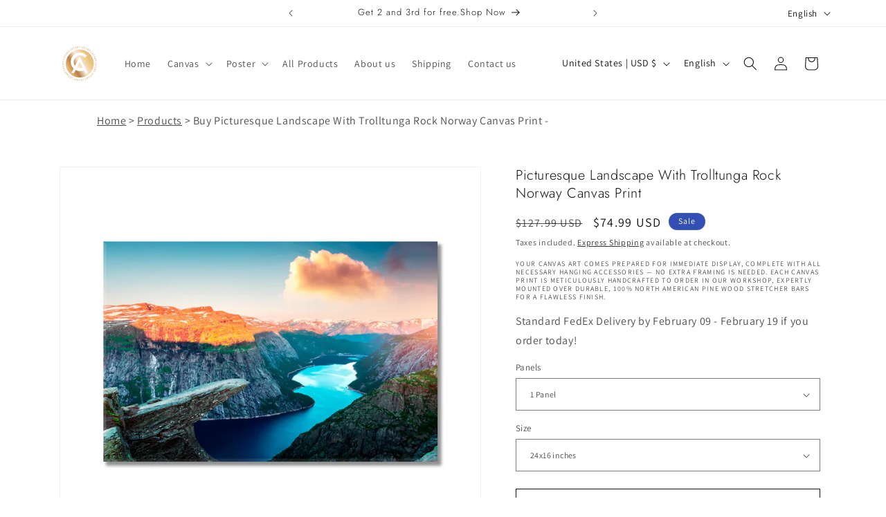

--- FILE ---
content_type: text/css
request_url: https://cetart.com/cdn/shop/t/30/assets/component-swatch.aio.min.css?v=92802185784626278341760019773
body_size: -441
content:
/*
Generated time: October 9, 2025 14:22
This file was created by the app developer. Feel free to contact the original developer with any questions. It was minified (compressed) by AVADA. AVADA do NOT own this script.
*/
.swatch{--swatch--size:var(--swatch-input--size, 4.4rem);--swatch--border-radius:var(--swatch-input--border-radius, 50%);display:block;width:var(--swatch--size);max-width:100%;aspect-ratio:1/1;background:var(--swatch--background);background-position:var(--swatch-focal-point,initial);background-size:cover;background-origin:border-box;border:.1rem solid rgba(var(--color-foreground),.15);border-radius:var(--swatch--border-radius)}.swatch--square{--swatch--border-radius:var(--swatch-input--border-radius, 0.2rem)}.swatch--unavailable{border-style:dashed;border-color:rgba(var(--color-foreground),.5)}

--- FILE ---
content_type: text/javascript
request_url: https://cetart.com/cdn/shop/t/30/assets/cart-drawer.aio.min.js?v=166814168082942584671760019755
body_size: 196
content:
/*
Generated time: October 9, 2025 14:22
This file was created by the app developer. Feel free to contact the original developer with any questions. It was minified (compressed) by AVADA. AVADA do NOT own this script.
*/
class CartDrawer extends HTMLElement{constructor(){super(),this.addEventListener("keyup",e=>"Escape"===e.code&&this.close()),this.querySelector("#CartDrawer-Overlay").addEventListener("click",this.close.bind(this)),this.setHeaderCartIconAccessibility()}setHeaderCartIconAccessibility(){let t=document.querySelector("#cart-icon-bubble");t&&(t.setAttribute("role","button"),t.setAttribute("aria-haspopup","dialog"),t.addEventListener("click",e=>{e.preventDefault(),this.open(t)}),t.addEventListener("keydown",e=>{"SPACE"===e.code.toUpperCase()&&(e.preventDefault(),this.open(t))}))}open(e){e&&this.setActiveElement(e);e=this.querySelector('[id^="Details-"] summary');e&&!e.hasAttribute("role")&&this.setSummaryAccessibility(e),setTimeout(()=>{this.classList.add("animate","active")}),this.addEventListener("transitionend",()=>{var e=this.classList.contains("is-empty")?this.querySelector(".drawer__inner-empty"):document.getElementById("CartDrawer"),t=this.querySelector(".drawer__inner")||this.querySelector(".drawer__close");trapFocus(e,t)},{once:!0}),document.body.classList.add("overflow-hidden")}close(){this.classList.remove("active"),removeTrapFocus(this.activeElement),document.body.classList.remove("overflow-hidden")}setSummaryAccessibility(e){e.setAttribute("role","button"),e.setAttribute("aria-expanded","false"),e.nextElementSibling.getAttribute("id")&&e.setAttribute("aria-controls",e.nextElementSibling.id),e.addEventListener("click",e=>{e.currentTarget.setAttribute("aria-expanded",!e.currentTarget.closest("details").hasAttribute("open"))}),e.parentElement.addEventListener("keyup",onKeyUpEscape)}renderContents(r){this.querySelector(".drawer__inner").classList.contains("is-empty")&&this.querySelector(".drawer__inner").classList.remove("is-empty"),this.productId=r.id,this.getSectionsToRender().forEach(e=>{var t=e.selector?document.querySelector(e.selector):document.getElementById(e.id);t&&(t.innerHTML=this.getSectionInnerHTML(r.sections[e.id],e.selector))}),setTimeout(()=>{this.querySelector("#CartDrawer-Overlay").addEventListener("click",this.close.bind(this)),this.open()})}getSectionInnerHTML(e,t=".shopify-section"){return(new DOMParser).parseFromString(e,"text/html").querySelector(t).innerHTML}getSectionsToRender(){return[{id:"cart-drawer",selector:"#CartDrawer"},{id:"cart-icon-bubble"}]}getSectionDOM(e,t=".shopify-section"){return(new DOMParser).parseFromString(e,"text/html").querySelector(t)}setActiveElement(e){this.activeElement=e}}customElements.define("cart-drawer",CartDrawer);class CartDrawerItems extends CartItems{getSectionsToRender(){return[{id:"CartDrawer",section:"cart-drawer",selector:".drawer__inner"},{id:"cart-icon-bubble",section:"cart-icon-bubble",selector:".shopify-section"}]}}customElements.define("cart-drawer-items",CartDrawerItems);

--- FILE ---
content_type: text/javascript
request_url: https://cetart.com/cdn/shop/t/30/assets/media-gallery.aio.min.js?v=145546308421872550081760019755
body_size: 214
content:
/*
Generated time: October 9, 2025 14:22
This file was created by the app developer. Feel free to contact the original developer with any questions. It was minified (compressed) by AVADA. AVADA do NOT own this script.
*/
customElements.get("media-gallery")||customElements.define("media-gallery",class extends HTMLElement{constructor(){super(),this.elements={liveRegion:this.querySelector('[id^="GalleryStatus"]'),viewer:this.querySelector('[id^="GalleryViewer"]'),thumbnails:this.querySelector('[id^="GalleryThumbnails"]')},this.mql=window.matchMedia("(min-width: 750px)"),this.elements.thumbnails&&(this.elements.viewer.addEventListener("slideChanged",debounce(this.onSlideChanged.bind(this),500)),this.elements.thumbnails.querySelectorAll("[data-target]").forEach(e=>{e.querySelector("button").addEventListener("click",this.setActiveMedia.bind(this,e.dataset.target,!1))}),this.dataset.desktopLayout.includes("thumbnail"))&&this.mql.matches&&this.removeListSemantic()}onSlideChanged(e){e=this.elements.thumbnails.querySelector(`[data-target="${e.detail.currentElement.dataset.mediaId}"]`);this.setActiveThumbnail(e)}setActiveMedia(t,e){let i=this.elements.viewer.querySelector(`[data-media-id="${t}"]`)||this.elements.viewer.querySelector("[data-media-id]");if(i){if(this.elements.viewer.querySelectorAll("[data-media-id]").forEach(e=>{e.classList.remove("is-active")}),i?.classList?.add("is-active"),e){if(i.parentElement.firstChild!==i&&i.parentElement.prepend(i),this.elements.thumbnails){let e=this.elements.thumbnails.querySelector(`[data-target="${t}"]`);e.parentElement.firstChild!==e&&e.parentElement.prepend(e)}this.elements.viewer.slider&&this.elements.viewer.resetPages()}if(this.preventStickyHeader(),window.setTimeout(()=>{this.mql.matches&&!this.elements.thumbnails||i.parentElement.scrollTo({left:i.offsetLeft});var e=i.getBoundingClientRect();-.5<e.top||(e=e.top+window.scrollY,window.scrollTo({top:e,behavior:"smooth"}))}),this.playActiveMedia(i),this.elements.thumbnails){let e=this.elements.thumbnails.querySelector(`[data-target="${t}"]`);this.setActiveThumbnail(e),this.announceLiveRegion(i,e.dataset.mediaPosition)}}}setActiveThumbnail(e){this.elements.thumbnails&&e&&(this.elements.thumbnails.querySelectorAll("button").forEach(e=>e.removeAttribute("aria-current")),e.querySelector("button").setAttribute("aria-current",!0),this.elements.thumbnails.isSlideVisible(e,10)||this.elements.thumbnails.slider.scrollTo({left:e.offsetLeft}))}announceLiveRegion(e,t){e=e.querySelector(".product__modal-opener--image img");e&&(e.onload=()=>{this.elements.liveRegion.setAttribute("aria-hidden",!1),this.elements.liveRegion.innerHTML=window.accessibilityStrings.imageAvailable.replace("[index]",t),setTimeout(()=>{this.elements.liveRegion.setAttribute("aria-hidden",!0)},2e3)},e.src=e.src)}playActiveMedia(e){window.pauseAllMedia();e=e.querySelector(".deferred-media");e&&e.loadContent(!1)}preventStickyHeader(){this.stickyHeader=this.stickyHeader||document.querySelector("sticky-header"),this.stickyHeader&&this.stickyHeader.dispatchEvent(new Event("preventHeaderReveal"))}removeListSemantic(){this.elements.viewer.slider&&(this.elements.viewer.slider.setAttribute("role","presentation"),this.elements.viewer.sliderItems.forEach(e=>e.setAttribute("role","presentation")))}});